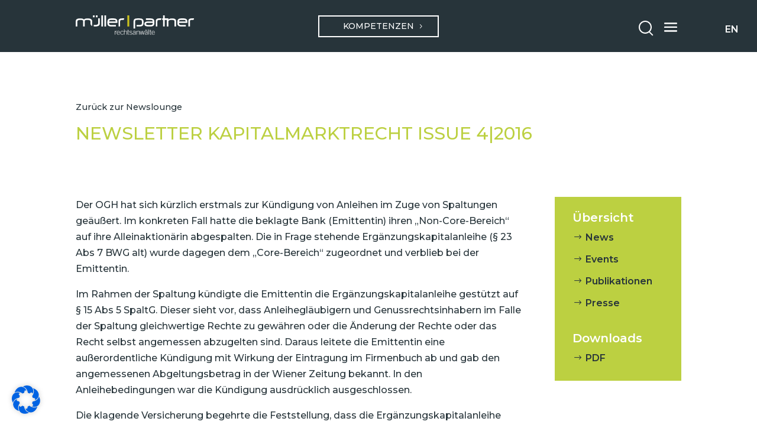

--- FILE ---
content_type: application/x-javascript
request_url: https://www.mplaw.at/wp-content/themes/DiviChild/sdct.js?ver=1.0.31
body_size: 727
content:
(function ($) {
    "use strict";

    $(document).ready(function () {
        // autoplay for divi carousel
        $(".flickity-enabled").each(function () {
            $(this).flickity().flickity("playPlayer");
            $(this).data("flickity").options.autoPlay = 5000;
        });

        // open pdfs in new tab
        $("a").each(function () {
            const $this = $(this);

            if (
                $this.attr("href").indexOf(".pdf") > 0 &&
                $this.attr("target") !== "_blank"
            ) {
                $this.attr("target", "_blank");
            }
        });

        // events search reset
        $("body").on(
            "change keyup",
            ".tribe-events-c-search__input",
            function () {
                const $this = $(this),
                    $reset = $(".sdct-reset-search-button");

                if ($this.val() !== "") {
                    $reset.show();
                } else {
                    $reset.hide();
                }
            }
        );
        if ($(".tribe-events-c-search__input").val() !== "") {
            $(".sdct-reset-search-button").show();
        }
        $("body").on("click", ".sdct-reset-search-button", function (e) {
            e.preventDefault();
            $(".tribe-events-c-search__input").val("").closest("form").submit();
        });

        // startpage slider format
        function setStartSlider() {
            const $slider = $(".start-slider");

            if ($slider.length) {
                const width = $slider.width(),
                    targetHeight = (width / 1920) * 755;
                let descriptionHeight = 0;
                let indexShownSlide = 0;

                if (
                    $slider.find(".et_pb_slide_description").css("position") ===
                    "absolute"
                ) {
                    // mobile view, show description beneath slider images
                    // get index of slide, that is shown (needed for resize listener)
                    $slider.find(".et_pb_slide").each(function (index) {
                        if ($(this).css("display") !== "none") {
                            indexShownSlide = index;
                        }
                    });

                    // show all slides to determine descripiton height
                    $slider.find(".et_pb_slide").show();

                    // get hightest description
                    $slider.find(".et_pb_slide_description").each(function () {
                        const $this = $(this);
                        if ($this[0].scrollHeight > descriptionHeight) {
                            descriptionHeight = $this[0].scrollHeight;
                        }
                    });
                    descriptionHeight += 10;
                    $slider.find(".et_pb_slide").hide();
                    $($slider.find(".et_pb_slide").get(indexShownSlide)).show();

                    // for mobile
                    $slider.css("height", targetHeight + descriptionHeight);
                    $slider.css("min-height", 0);
                    $slider.find(".et_pb_slide").css("height", targetHeight);
                    $slider.find(".et_pb_slide").css("min-height", 0);
                    $slider
                        .find(".et_pb_slide > .et_pb_container")
                        .css("height", targetHeight + descriptionHeight);
                    $slider
                        .find(".et_pb_slide .et_pb_slide_description")
                        .css("top", targetHeight);

                    // mobile flex
                    // setTimeout(function () {
                    //     $slider
                    //         .find(".et_pb_slide .et_pb_slide_description")
                    //         .css("display", "flex")
                    //         .css("justify-content", "center")
                    //         .css("flex-direction", "column");
                    // }, 200);
                } else {
                    // desktop set images to targetheight
                    $slider.css("height", targetHeight);
                    $slider.css("min-height", 0);
                    $slider.find(".et_pb_slide").css("height", targetHeight);
                    $slider.find(".et_pb_slide").css("min-height", 0);
                }
            }
        }

        setStartSlider();
        $(window).resize(setStartSlider);
    });
})(jQuery);
